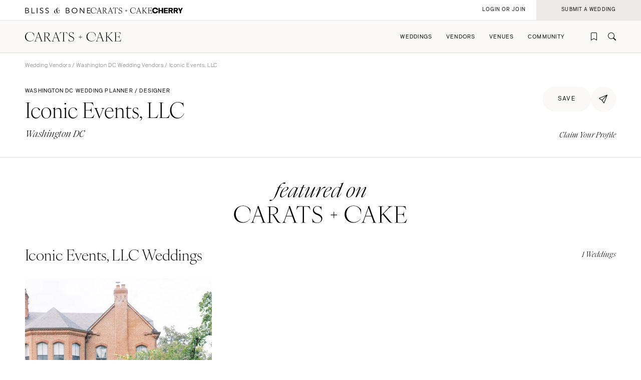

--- FILE ---
content_type: text/html; charset=UTF-8
request_url: https://caratsandcake.com/vendor/iconic-events-llc
body_size: 9531
content:
<!DOCTYPE HTML>
<html lang="en">
<head>
<link rel="preconnect" href="https://use.typekit.net">
<link rel="preconnect" href="https://cdnjs.cloudflare.com">
<meta charset="utf-8">
<meta name="viewport" content="width=device-width,initial-scale=1">
<meta name="theme-color" content="#ffffff">



<title>Iconic Events, LLC | Wedding Planner / Designer | Washington DC</title>
<meta name="author" content="">

<meta name="robots" content="INDEX, FOLLOW">

<!-- Open Graph -->
<meta property="og:title" content="Iconic Events, LLC | Wedding Planner / Designer | Washington DC">
<meta property="og:type" content="website">

<meta property="og:image" content="/_images/utility/Carats-and-Cake-fb.jpg">

<!-- Twitter Card -->
<meta name="twitter:title" content="Iconic Events, LLC | Wedding Planner / Designer | Washington DC">
<meta name="twitter:card" content="summary">
<meta name="twitter:image" content="/_images/utility/Carats-and-Cake-tw.jpg">

	
		<meta name="description" content="Iconic Events, LLC is a top wedding planner based in Washington DC. View their portfolio of weddings and connect through Carats & Cake.">
		<meta property="og:description" content="Iconic Events, LLC is a top wedding planner based in Washington DC. View their portfolio of weddings and connect through Carats & Cake.">
		<meta name="twitter:description" content="Iconic Events, LLC is a top wedding planner based in Washington DC. View their portfolio of weddings and connect through Carats & Cake.">
	
	
	
	
	
	
	
	
	
	
	
	
	
	
	
	
	
	
	
	
	
	
	
	


	

<link rel="icon" type="image/png" href="/favicon-96x96.png?v=2" sizes="96x96" />
<link rel="icon" type="image/svg+xml" href="/favicon.svg?v=2" />
<link rel="shortcut icon" href="/favicon.ico?v=2" />
<link rel="apple-touch-icon" sizes="180x180" href="/apple-touch-icon.png?v=2" />
<meta name="apple-mobile-web-app-title" content="Carats + Cake" />
<link rel="manifest" href="/site.webmanifest?v=2" />

<link rel="stylesheet preload" href="https://use.typekit.net/irr0rbw.css" type="text/css" media="all" as="style">
<link rel="stylesheet" href="https://caratsandcake.com/_css/global.css?20260113" type="text/css">

<link rel="stylesheet" href="https://caratsandcake.com/_css/vendor_detail.css?20260113" type="text/css" />



<script src="https://cdnjs.cloudflare.com/ajax/libs/cash/8.1.0/cash.min.js"></script>
<script src="https://cdnjs.cloudflare.com/ajax/libs/gsap/3.13.0/gsap.min.js" integrity="sha512-NcZdtrT77bJr4STcmsGAESr06BYGE8woZdSdEgqnpyqac7sugNO+Tr4bGwGF3MsnEkGKhU2KL2xh6Ec+BqsaHA==" crossorigin="anonymous" referrerpolicy="no-referrer"></script>
<script src="https://cdnjs.cloudflare.com/ajax/libs/gsap/3.13.0/ScrollTrigger.min.js" integrity="sha512-P2IDYZfqSwjcSjX0BKeNhwRUH8zRPGlgcWl5n6gBLzdi4Y5/0O4zaXrtO4K9TZK6Hn1BenYpKowuCavNandERg==" crossorigin="anonymous" referrerpolicy="no-referrer"></script>
<script src="https://cdnjs.cloudflare.com/ajax/libs/gsap/3.13.0/ScrollToPlugin.min.js" integrity="sha512-kz526itdNcpyMs18TLPOhsnIeOIO1JywWKbbF77zR+ZKpZ4gwubXhwaURHpt5Se9AAqSK2j8ID0LnfXsB2Jkjg==" crossorigin="anonymous" referrerpolicy="no-referrer"></script>
<script src="https://caratsandcake.com/_scripts/cncMain-min.js?20260119a"></script>

<script src="https://cdnjs.cloudflare.com/ajax/libs/jquery/3.7.1/jquery.min.js" integrity="sha512-v2CJ7UaYy4JwqLDIrZUI/4hqeoQieOmAZNXBeQyjo21dadnwR+8ZaIJVT8EE2iyI61OV8e6M8PP2/4hpQINQ/g==" crossorigin="anonymous" referrerpolicy="no-referrer"></script>

<script src="https://caratsandcake.com/_scripts/vendorDetail-min.js?20260119a"></script>

<script type='text/javascript' src='https://platform-api.sharethis.com/js/sharethis.js#property=6908d95b50eca9f24072510a&product=inline-share-buttons' async='async'></script>



<!-- Google Tag Manager -->
<script>(function(w,d,s,l,i){w[l]=w[l]||[];w[l].push({'gtm.start':
new Date().getTime(),event:'gtm.js'});var f=d.getElementsByTagName(s)[0],
j=d.createElement(s),dl=l!='dataLayer'?'&l='+l:'';j.async=true;j.src=
'https://www.googletagmanager.com/gtm.js?id='+i+dl;f.parentNode.insertBefore(j,f);
})(window,document,'script','dataLayer','GTM-54MH59X');</script>
<!-- End Google Tag Manager -->


</head>

<body>


<!-- Google Tag Manager (noscript) -->
<noscript><iframe src="https://www.googletagmanager.com/ns.html?id=GTM-54MH59X"
height="0" width="0" style="display:none;visibility:hidden"></iframe></noscript>
<!-- End Google Tag Manager (noscript) -->



<nav id="mainNav">
	<ul>
		<li>
			<a class="dropList" title="Weddings" href="https://caratsandcake.com/featured-weddings">Weddings</a>
			<ul class="submenu">
				<li class="column list narrow">
					<div class="topHead"><span>Explore Weddings</span></div>
					<ul data-title="Explore Weddings">
						<li><a href="https://caratsandcake.com/cherry" title="Search Wedding Photos">Cherry</a></li>
						<li><a href="https://caratsandcake.com/featured-weddings" title="Explore Featured Weddings">Featured Weddings</a></li>
						<li><a href="https://caratsandcake.com/wedding-highlights" title="View the Highlight Gallery">Highlight Gallery</a></li>
						<li><a href="https://caratsandcake.com/weddings" title="All Weddings">All Weddings</a></li>
					</ul>
				</li>
				<li class="column list">
					<div class="topHead"><span>Get Featured</span></div>
					<ul data-title="Get Featured">
					<li><a rel="nofollow" class="loginButton loginAccButton" title="Join the Community">Join the Community</a></li>
						<li><a href="https://caratsandcake.com/submit-a-wedding" title="Submit a Wedding">Submit a Wedding</a></li>
						<li><a href="https://caratsandcake.com/about-cherry" title="About Cherry">About Cherry</a></li>
						<li><a href="https://caratsandcake.com/articles" title="Weddings 101">Weddings 101</a></li>
						<li><a href="https://caratsandcake.com/help-center" title="Help Center">Help Center</a></li>
					</ul>
				</li>
				<li class="column image">
				
					<div class="imgCont">
						<a href="https://caratsandcake.com/submit-a-wedding" class="topHead" title="Submit a Wedding">Submit a Wedding</a>
						<ul class="image">
							<li>
								<a href="https://caratsandcake.com/submit-a-wedding" title="Submit a Wedding">
									
										<img src="https://caratsandcake.com/_images/cache/rebecca-and-evan-samuel-lippke-3-266368-1764013248.webp" alt="Submit your Wedding to Carats & Cake" loading="lazy" width="190" height="285">
									
								</a>
							</li>
						</ul>
					</div>
				
				</li>
			</ul>
		</li>
		<li>
			<a class="dropList" title="Vendors" href="https://caratsandcake.com/featured-wedding-vendors">Vendors</a>
			<ul class="submenu">
				<li class="column list">
					<div class="topHead"><span>Build Your Vendor Team</span></div>
					<ul data-title="Build Your Vendor Team">
						
						<li><a href="https://caratsandcake.com/wedding-vendors" title="Search Wedding Vendors by Location">Search by Location</a></li>
						<li><a href="https://caratsandcake.com/wedding-vendors/wedding-planners" title="Search Wedding Planning & Design">Planning & Design</a></li>
						<li><a href="https://caratsandcake.com/wedding-vendors/wedding-photographers" title="Search Wedding Photographers">Photographers</a></li> 
						<li><a href="https://caratsandcake.com/wedding-vendors/wedding-florists" title="Search Wedding Florists">Flowers</a></li>
						<li><a href="https://caratsandcake.com/wedding-vendors/wedding-videographers" title="Search Wedding Videographers">Videographers</a></li>
						<li><a href="https://caratsandcake.com/wedding-vendors/wedding-content-creators" title="Search Content Creators">Content Creators</a></li>
						<li><a href="https://caratsandcake.com/wedding-vendors/wedding-caterers" title="Search Wedding Caterers">Catering</a></li>
						<li><a href="https://caratsandcake.com/wedding-vendors/wedding-cakes" title="Search Wedding Cakes">Cakes</a></li>
						<li><a href="https://caratsandcake.com/wedding-vendors/wedding-websites" title="Search Wedding Websites">Wedding Websites</a></li>
						<li><a href="https://caratsandcake.com/wedding-vendors/wedding-invitations" title="Search Wedding Invitations">Invitations</a></li>
						<li><a href="https://caratsandcake.com/wedding-vendors/online-wedding-invitations" title="Search Online Invitations">Online Invitations</a></li>
						<li><a href="https://caratsandcake.com/wedding-vendors/wedding-stationery" title="Search Wedding Stationery">Stationery</a></li>
						<li><a href="https://caratsandcake.com/wedding-vendors/wedding-hair-and-makeup" title="Search Wedding Hair & Makeup">Hair & Makeup</a></li>
						<li><a href="https://caratsandcake.com/wedding-vendors/wedding-bands" title="Search Wedding Bands">Bands</a></li>
						<li><a href="https://caratsandcake.com/wedding-vendors/wedding-djs" title="Search Wedding DJs">DJs</a></li>
						<li><a href="https://caratsandcake.com/wedding-vendors/wedding-music" title="Search Wedding Musicians">Music</a></li>
						<li><a href="https://caratsandcake.com/wedding-vendors/wedding-entertainment" title="Search Wedding Entertainment">Entertainment</a></li>
						<li><a href="https://caratsandcake.com/wedding-vendors/wedding-decor" title="Search Wedding Lighting & Decor">Lighting & Decor</a></li>
						<li><a href="https://caratsandcake.com/wedding-vendors/wedding-rentals" title="Search Wedding Rentals">Rentals</a></li>
						<li><a href="https://caratsandcake.com/wedding-vendors/wedding-officiants" title="Search Wedding Officiants">Officiants</a></li>
						<li><a href="https://caratsandcake.com/wedding-vendors/wedding-dresses" title="Search Wedding Dresses">Dresses</a></li>
						<li><a href="https://caratsandcake.com/wedding-vendors/wedding-shoes" title="Search Wedding Shoes">Shoes</a></li>
						<li><a href="https://caratsandcake.com/wedding-vendors/wedding-hair-accessories" title="Search Wedding Hair Accessories">Hair Accessories</a></li>
						<li><a href="https://caratsandcake.com/wedding-vendors/bridesmaid-dresses" title="Search Wedding Bridesmaid Dresses">Bridesmaid Dresses</a></li>
						<li><a href="https://caratsandcake.com/wedding-vendors/wedding-suits-wedding-tuxedos" title="Search Wedding Suits & Tuxedos">Suits & Tuxedos</a></li>
						<li><a href="https://caratsandcake.com/wedding-vendors/wedding-rings" title="Search Wedding Rings & Jewelry">Rings & Jewelry</a></li>
						<li><a href="https://caratsandcake.com/wedding-vendors/wedding-transportation-limos" title="Search Wedding Transportation & Limos">Transportation</a></li>
						<li><a href="https://caratsandcake.com/wedding-vendors/wedding-favors-gifts" title="Search Wedding Favors & Gifts">Favors & Gifts</a></li>


					</ul>
				</li>
				<li class="column list narrow">
					<div class="topHead"><span>For Vendors</span></div>
					<ul data-title="For Vendors">
						<li><a href="https://caratsandcake.com/why-carats-and-cake" title="Why Carats & Cake">Why Carats & Cake</a></li>
						<li><a href="https://caratsandcake.com/membership-features-and-pricing" title="Membership Features">Membership Features</a></li>
					<li><a rel="nofollow" class="loginButton loginAccButton" title="Create a Free Profile">Create a Free Profile</a></li>
						<li><a href="https://caratsandcake.com/submit-a-wedding" title="Submit a Wedding">Submit a Wedding</a></li>
						<li><a href="https://caratsandcake.com/help-center/claim-existing-profile" title="How to Claim an Existing Profile">How to Claim an Existing Profile</a></li>
					</ul>
				</li>
				<li class="column image">
				
					<div class="imgCont">
						<a href="https://caratsandcake.com/wedding-vendors" class="topHead" title="Explore Vendors">Explore Vendors</a>
						<ul class="image">
							<li>
								<a href="https://caratsandcake.com/wedding-vendors" title="Explore Vendors">
									
										<img src="https://caratsandcake.com/_images/cache/Barnes-Foundation-Wedding-00025-266367-1764013240.webp" alt="See Carats & Cake featured wedding vendors" loading="lazy" width="190" height="285">
									
								</a>
							</li>
						</ul>
					</div>
				
				</li>
			</ul>
		</li>
		<li>
			<a class="dropList" title="Venues" href="https://caratsandcake.com/featured-wedding-venues">Venues</a>
			<ul class="submenu">
				<li class="column list">
					<div class="topHead"><span>Find Your Venue</span></div>
					<ul data-title="Find Your Venue">
						
						<li><a href="https://caratsandcake.com/wedding-venues" title="Search Wedding Venues by Location">Search by Location</a></li>
						<li><a href="https://caratsandcake.com/wedding-venues/hotel" title="Search Resort & Hotel Wedding Venues">Resort & Hotel</a></li>
						<li><a href="https://caratsandcake.com/wedding-venues/event-space" title="Search Event Space Weddding Venues">Event Space</a></li> 
						<li><a href="https://caratsandcake.com/wedding-venues/vineyard" title="Search Vineyard Wedding Venues">Vineyard</a></li>
						<li><a href="https://caratsandcake.com/wedding-venues/estate" title="Search Estate Wedding Venues">Estate</a></li>
						<li><a href="https://caratsandcake.com/wedding-venues/country-club" title="Search Country Club Wedding Venues">Country Club</a></li>
						<li><a href="https://caratsandcake.com/wedding-venues/barn" title="Search Barn Wedding Venues">Barn</a></li>
						<li><a href="https://caratsandcake.com/wedding-venues/museum" title="Search Museum Wedding Venues">Museum</a></li>
						<li><a href="https://caratsandcake.com/wedding-venues/restaurant" title="Search Restaurant Wedding Venues">Restaurant</a></li>
						<li><a href="https://caratsandcake.com/wedding-venues/beach" title="Search Beach Wedding Venues">Beach</a></li>
						<li><a href="https://caratsandcake.com/wedding-venues/desert" title="Search Desert Wedding Venues">Desert</a></li>
						<li><a href="https://caratsandcake.com/wedding-venues/garden" title="Search Garden Wedding Venues">Garden</a></li>
						<li><a href="https://caratsandcake.com/wedding-venues/mountain" title="Search Mountain Wedding Venues">Mountain</a></li>
						<li><a href="https://caratsandcake.com/wedding-venues/outdoor" title="Search Outdoor Wedding Venues">Outdoor</a></li>
						<li><a href="https://caratsandcake.com/wedding-venues/waterfront" title="Search Waterfront Wedding Venues">Waterfront</a></li>
					</ul>
				</li>
				<li class="column list narrow">
					<div class="topHead"><span>For Venues</span></div>
					<ul data-title="For Vendors">
						<li><a href="https://caratsandcake.com/why-carats-and-cake" title="Why Carats & Cake">Why Carats & Cake</a></li>
						<li><a href="https://caratsandcake.com/membership-features-and-pricing" title="Membership Features">Membership Features</a></li>
					<li><a rel="nofollow" class="loginButton loginAccButton" title="Create a Free Profile">Create a Free Profile</a></li>
						<li><a href="https://caratsandcake.com/submit-a-wedding" title="Submit a Wedding">Submit a Wedding</a></li>
						<li><a href="https://caratsandcake.com/help-center/claim-existing-profile" title="How to Claim an Existing Profile">How to Claim an Existing Profile</a></li>
					</ul>
				</li>
				<li class="column image">
				
					<div class="imgCont">
						<a href="https://caratsandcake.com/wedding-venues" class="topHead" title="Explore Venues">Explore Venues</a>
						<ul class="image">
							<li>
								<a href="https://caratsandcake.com/wedding-venues" title="Explore Venues">
									
										<img src="https://caratsandcake.com/_images/cache/Shabei-and-Xiancong-Carmen-de-Los-Chapiteles-030-266366-1764013203.webp" alt="" loading="lazy" width="190" height="285">
									
								</a>
							</li>
						</ul>
					</div>
				
				</li>
			</ul>
		</li>
		<li>
			<a class="dropList" title="Venues" href="https://caratsandcake.com/why-carats-and-cake">Community</a>
			<ul class="submenu">
				<li class="column list narrow">
					<div class="topHead"><span>For Vendors & Venues</span></div>
					<ul data-title="For Vendors & Venues">
						<li><a href="https://caratsandcake.com/why-carats-and-cake" title="Why Carats & Cake">Why Carats & Cake</a></li>
						<li><a href="https://caratsandcake.com/membership-features-and-pricing" title="Membership Features">Membership Features</a></li>
					<li><a rel="nofollow" class="loginButton loginAccButton" title="Create a Free Profile">Create a Free Profile</a></li>
						<li><a href="https://caratsandcake.com/help-center/claim-existing-profile" title="How to Claim an Existing Profile">How to Claim an Existing Profile</a></li>
						<li><a href="https://caratsandcake.com/submit-a-wedding" title="Submit a Wedding">Submit a Wedding</a></li>
						<li><a href="https://caratsandcake.com/how-wedding-submissions-work" title="Lifecycle of a Submission">Lifecycle of a Submission</a></li>
					</ul>
				</li>
				<li class="column list">
					<div class="topHead"><span>For Couples</span></div>
					<ul data-title="For Couples">
					<li><a rel="nofollow" class="loginButton loginAccButton" title="Join the Community">Join the Community</a></li>
						<li><a href="https://caratsandcake.com/submit-a-wedding" title="Submit my Wedding">Submit my Wedding</a></li>
						<li><a href="https://caratsandcake.com/articles" title="Weddings 101">Weddings 101</a></li>
					</ul>
				</li>
				<li class="column image">
				
					<div class="imgCont">
						<a href="https://caratsandcake.com/account" class="topHead" title="Join the Community">Join the Community</a>
						<ul class="image">
							<li>
								<a href="https://caratsandcake.com/account" title="Join the Community">
									
										<img src="https://caratsandcake.com/_images/cache/sammy-richard-alice-mahran-join-2-266369-1764013255.webp" alt="" loading="lazy" width="190" height="285">
									
								</a>
							</li>
						</ul>
					</div>
				
				</li>
			</ul>
		</li>
	</ul>
</nav>

	
	<div id="mainContent">
	
		<header>
			<div class="topHeader">
				<div class="logoCont">
					<a href="https://blissandbone.com" class="logoSmall bandb" title="Find the Best Wedding Website and Top Websites for Weddings"></a>
					<a href="https://caratsandcake.com/" class="logoSmall candc" title="See the latest Weddings to Find a Wedding Venue and Build Your Wedding Vendor Team"></a>
					<a href="/cherry" class="logoSmall cherry" title="Search wedding photos"></a>
				</div>
			</div>
			<div class="navHeader">
				<a href="https://caratsandcake.com/" class="logo" title="See the latest Weddings to Find a Wedding Venue and Build Your Wedding Vendor Team"></a>
				<div id="topNav">
					<ul>
						
						<li><a rel="nofollow" class="icon-bookmark loginButton loginAccButton" title="Inspiration"></a></li>
						<li><a href="https://caratsandcake.com/search" class="icon-search" title="Search the site by typing in keywords"></a></li>
					</ul>
					<a class="menu" title="Open Menu"></a>
				</div>
			</div>
		</header>
		
		<div class="accountCont">
			<a rel="nofollow" class="accountNavLink loginHide loginAccButton"><span>Account</span></a>
			<ul class="accountNav">
				<li><a href="/account">Profile</a></li>
				<li><a href="/cherry/collections">Collections &#127826</a></li>
				<li><a href="https://caratsandcake.com/?ACT=16">Log Out</a></li>
			</ul>
			<a rel="nofollow" class="loginShow loginButton loginAccButton"><span>Login or Join</span></a>
			<a rel="nofollow" href="/submit-a-wedding" class="joinNow"><span>Submit a Wedding<span></a>
		</div>
		
		<script src="https://caratsandcake.com/_scripts/navigation-min.js?20260119a"></script>
		
		






	









	<section class="breadcrumb">
		<div class="breadcrumb-links smallText">
			<a href="https://caratsandcake.com/wedding-vendors" title="Wedding Vendors">Wedding Vendors</a> /
			
				
				
				
				<a href="https://caratsandcake.com/wedding-vendors/washington-dc" title="Washington DC Wedding Vendors">Washington DC Wedding Vendors</a> / 
				
			
			
				
				
				
				
			
			Iconic Events, LLC
		</div>
	</section>

	<section class="headingBlock linkSite fullLine">
		<div class="textBlock">
			<div class="flex spaceBtw noWrap" style="column-gap: 16px;">
				<div class="preHeader">Washington DC Wedding Planner / Designer</div>
			</div>
			<h1>Iconic Events, LLC<em></em><sup class="icon-free"></sup></h1>
			<div class="subHeader detailLocation">Washington DC</div>
		</div>
		<div class="rightSide">
			<div class="top flex" style="column-gap: 10px;">
				
					<a rel="nofollow" href="https://caratsandcake.com/?ACT=179&url_title=iconic-events-llc" class="preHeader loginHide button large rounded greyLight noMin"><span>saved</span></a>
					<a rel="nofollow" class="preHeader loginShow loginButton button large rounded greyLight noMin"><span>save</span></a>
				
				<div class="shareCont">
					<div class="shareButton button large rounded iconInline greyLight noMin circle"><span class="icon-online-invitations-empty"></span></div>
					<div class="shareItems"><div class="sharethis-inline-share-buttons"></div></div>
				</div>
			</div>
			<div class="bottom">
				<div class="flex alignCntr">
					
					
				</div>
				<div class="minorText ital" style="margin-top:15px;margin-bottom:0;"><a href="https://caratsandcake.com/help-center/claim-existing-profile" title="Claim Your Profile" rel="nofollow">Claim Your Profile</a></div>
			</div>
		</div>
	</section>




	<section class="max centerText midTopMargin">
		<div class="featuredOn">
			<img src="/_images/featured_on_cc.svg" alt="featured on Carats + Cake">
		</div>
	</section>
	<section class="max" id="weddings">
		<div class="flex spaceBtw alignCntr noWrap">
			<h2 class="noMarginBottom">Iconic Events, LLC Weddings</h2>
			<div class="minorText noMarginBottom" style="padding-left: 20px; white-space: nowrap"><i>1 Weddings</i></div>
		</div>
		<div class="featuredWeddings flex">
			
			<a class="article" href="https://caratsandcake.com/wedding/vi-and-daniel" title="A Formal Wedding for Vi and Daniel">
				<div class="imageSwitch">
					
						<img src="/_images/webcache3/cropped_vi-and-daniel-yours-truly-dc-024_-_abcdef_-_03a9de1d955b364df3ec704af30a2c98e952cead.webp" alt="A Formal Wedding for Vi and Daniel" loading="lazy" width="240" height="360">
					
					
						<img src="/_images/webcache3/cropped_vi-and-daniel-yours-truly-dc-015_-_abcdef_-_03a9de1d955b364df3ec704af30a2c98e952cead.webp" alt="A Formal Wedding for Vi and Daniel" loading="lazy" width="240" height="360">
					
				</div>
				<div class="text">
					<div class="preHeader">Wedding</div>
					<div class="subHeader">A Formal Wedding <em>for</em> Vi and Daniel</div>
					<div class="minorText ital">Washington, District of Columbia </div>
				</div>
			</a>
			
		</div>
	
	</section>


<div class="meetVendor" id="about">

	<section class="lineBelow">
		<div class="contentFull contentMax">

			<div class="preHeader">Meet the Vendor</div>
			<h2>About Iconic Events, LLC</h2>
			
			<div class="specs">
				<div class="column">
					<div class="minorText ital">Locations</div>
					<div class="firstList">
						<p>
							
							
							Washington DC
							
							
							<br>
							
						</p>
					</div>
					
							
					
				</div>
				
				
			</div>

			<div class="cta">
				<div class="buttons left">
					
					
				</div>
				<div class="social">
					
					
					
					
					
					
				</div>
			</div>
		</div>
	</section>

<div id="portfolio">


</div>
	


</div>





<section class="scrollSlider justForYou contentFull" style="background-color: var(--greyLight);border-bottom: solid 1px var(--greyLight3);">
		<div class="headingBlock linkSite">
			<div class="textBlock">
				<h2>More Wedding Planners</h2>
			</div>
			<div class="rightSide">
				<a href="https://caratsandcake.com/wedding-vendors/wedding-planners" class="button rounded" title="Explore Wedding Planners Vendors"><span>Explore</span></a>
			</div>
		</div>
		<div class="horizontalScroll">
			<a class="arrowScroll articleArrow left disabled" title="scroll left"></a>
			<div class="scroll">
			
				
				<a class="article" href="https://caratsandcake.com/vendor/exquisite-events-southern-california" title="Exquisite Events - Southern California">
					<div class="img">
					
						<img src="/_images/webcache3/cropped_1375982323_-_abcdef_-_03a9de1d955b364df3ec704af30a2c98e952cead.webp" alt="Exquisite Events - Southern California" loading="lazy" width="240" height="360">
					
					</div>
					<div class="text">
						<div class="preHeader">Planner / Designer</div>
						<div class="subHeader">Exquisite Events - Southern California</div>
						<div class="minorText ital">Los Angeles, California</div>
					</div>
				</a>
				
				<a class="article" href="https://caratsandcake.com/vendor/amazing-days-events" title="Amazing Days Events">
					<div class="img">
					
						<img src="/_images/webcache3/cropped_1375413182_-_abcdef_-_03a9de1d955b364df3ec704af30a2c98e952cead.webp" alt="Amazing Days Events" loading="lazy" width="240" height="360">
					
					</div>
					<div class="text">
						<div class="preHeader">Planner / Designer</div>
						<div class="subHeader">Amazing Days Events</div>
						<div class="minorText ital">Santa Barbara, California</div>
					</div>
				</a>
				
				<a class="article" href="https://caratsandcake.com/vendor/maria-lindsay-weddings" title="Maria Lindsay Weddings">
					<div class="img">
					
						<img src="/_images/webcache3/cropped_1371503870_-_abcdef_-_03a9de1d955b364df3ec704af30a2c98e952cead.webp" alt="Maria Lindsay Weddings" loading="lazy" width="240" height="360">
					
					</div>
					<div class="text">
						<div class="preHeader">Planner / Designer</div>
						<div class="subHeader">Maria Lindsay Weddings</div>
						<div class="minorText ital">Orange County, California</div>
					</div>
				</a>
				
				<a class="article" href="https://caratsandcake.com/vendor/ang-weddings-and-events" title="Ang Weddings and Events">
					<div class="img">
					
						<img src="/_images/webcache3/cropped_1375126464_-_abcdef_-_03a9de1d955b364df3ec704af30a2c98e952cead.webp" alt="Ang Weddings and Events" loading="lazy" width="240" height="360">
					
					</div>
					<div class="text">
						<div class="preHeader">Planner / Designer</div>
						<div class="subHeader">Ang Weddings and Events</div>
						<div class="minorText ital">New York City, New York</div>
					</div>
				</a>
				
				<a class="article" href="https://caratsandcake.com/vendor/a-good-affair-wedding-and-event-production" title="A Good Affair Wedding &amp; Event Production">
					<div class="img">
					
						<img src="/_images/webcache3/cropped_1375827644_-_abcdef_-_03a9de1d955b364df3ec704af30a2c98e952cead.webp" alt="A Good Affair Wedding &amp; Event Production" loading="lazy" width="240" height="360">
					
					</div>
					<div class="text">
						<div class="preHeader">Planner / Designer</div>
						<div class="subHeader">A Good Affair Wedding & Event Production</div>
						<div class="minorText ital">Orange County, California</div>
					</div>
				</a>
				
				<a class="article" href="https://caratsandcake.com/vendor/betsy-wall" title="Betsy Wall">
					<div class="img">
					
						<img src="/_images/webcache3/cropped_1378863526_-_abcdef_-_03a9de1d955b364df3ec704af30a2c98e952cead.webp" alt="Betsy Wall" loading="lazy" width="240" height="360">
					
					</div>
					<div class="text">
						<div class="preHeader">Planner / Designer</div>
						<div class="subHeader">Betsy Wall</div>
						<div class="minorText ital">Minneapolis, Minnesota</div>
					</div>
				</a>
				
				<a class="article" href="https://caratsandcake.com/vendor/artisan-events-colorado" title="Artisan Events Colorado">
					<div class="img">
					
						<img src="/_images/webcache3/cropped_1372544357_-_abcdef_-_03a9de1d955b364df3ec704af30a2c98e952cead.webp" alt="Artisan Events Colorado" loading="lazy" width="240" height="360">
					
					</div>
					<div class="text">
						<div class="preHeader">Planner / Designer</div>
						<div class="subHeader">Artisan Events Colorado</div>
						<div class="minorText ital">Aspen, Colorado</div>
					</div>
				</a>
				
				<a class="article" href="https://caratsandcake.com/vendor/finishing-touch-event-design-and-planning" title="Finishing Touch Event Design &amp; Planning">
					<div class="img">
					
						<img src="/_images/webcache3/cropped_1373486282_-_abcdef_-_03a9de1d955b364df3ec704af30a2c98e952cead.webp" alt="Finishing Touch Event Design &amp; Planning" loading="lazy" width="240" height="360">
					
					</div>
					<div class="text">
						<div class="preHeader">Planner / Designer</div>
						<div class="subHeader">Finishing Touch Event Design & Planning</div>
						<div class="minorText ital">Maui, Hawaii</div>
					</div>
				</a>
				
				<a class="article" href="https://caratsandcake.com/vendor/the-main-event-colorado" title="The Main Event Colorado">
					<div class="img">
					
						<img src="/_images/webcache3/cropped_1369077371_-_abcdef_-_03a9de1d955b364df3ec704af30a2c98e952cead.webp" alt="The Main Event Colorado" loading="lazy" width="240" height="360">
					
					</div>
					<div class="text">
						<div class="preHeader">Planner / Designer</div>
						<div class="subHeader">The Main Event Colorado</div>
						<div class="minorText ital">Denver, Colorado</div>
					</div>
				</a>
				
				<a class="article" href="https://caratsandcake.com/vendor/simply-kim" title="Simply Kim">
					<div class="img">
					
						<img src="/_images/webcache3/cropped_1374168853_-_abcdef_-_03a9de1d955b364df3ec704af30a2c98e952cead.webp" alt="Simply Kim" loading="lazy" width="240" height="360">
					
					</div>
					<div class="text">
						<div class="preHeader">Planner / Designer</div>
						<div class="subHeader">Simply Kim</div>
						<div class="minorText ital">New York City, New York</div>
					</div>
				</a>
				
				<a class="article" href="https://caratsandcake.com/vendor/christie-rose-events" title="Christie Rose Events">
					<div class="img">
					
						<img src="/_images/webcache3/cropped_1374249789_-_abcdef_-_03a9de1d955b364df3ec704af30a2c98e952cead.webp" alt="Christie Rose Events" loading="lazy" width="240" height="360">
					
					</div>
					<div class="text">
						<div class="preHeader">Planner / Designer</div>
						<div class="subHeader">Christie Rose Events</div>
						<div class="minorText ital">Orange County, California</div>
					</div>
				</a>
				
			
				<div class="article last"></div>
			</div>
			<a class="arrowScroll articleArrow right" title="scroll right"></a>
			<div class="spacer"></div>
		</div>
	</section>

	<section class="scrollSlider justForYou contentFull" style="background-color: var(--greyLight);">
		<div class="headingBlock linkSite">
			<div class="textBlock">
				<h2>More Vendors Nearby</h2>
			</div>
			<div class="rightSide">
			
				
				
				
				
			
			</div>
		</div>
		<div class="horizontalScroll">
			<a class="arrowScroll articleArrow left disabled" title="scroll left"></a>
			<div class="scroll">
			
				
				<a class="article" href="https://caratsandcake.com/vendor/audra-wrisley" title="Audra Wrisley">
					<div class="img">
					
						<img src="/_images/webcache3/cropped_1489594478_-_abcdef_-_03a9de1d955b364df3ec704af30a2c98e952cead.webp" alt="Audra Wrisley" loading="lazy" width="240" height="360">
					
					</div>
					<div class="text">
						<div class="preHeader">Washington DC</div>
						<div class="subHeader">Audra Wrisley</div>
						<div class="minorText ital">Washington DC</div>
					</div>
				</a>
				
				<a class="article" href="https://caratsandcake.com/vendor/beauty-mark" title="Beauty Mark">
					<div class="img">
					
						<img src="/_images/webcache3/cropped_1492646087_-_abcdef_-_03a9de1d955b364df3ec704af30a2c98e952cead.webp" alt="Beauty Mark" loading="lazy" width="240" height="360">
					
					</div>
					<div class="text">
						<div class="preHeader">Washington DC</div>
						<div class="subHeader">Beauty Mark</div>
						<div class="minorText ital">Washington DC</div>
					</div>
				</a>
				
				<a class="article" href="https://caratsandcake.com/vendor/azna-salon" title="AZNA Salon">
					<div class="img">
					
						<img src="/_images/webcache3/cropped_1628717467_-_abcdef_-_03a9de1d955b364df3ec704af30a2c98e952cead.webp" alt="AZNA Salon" loading="lazy" width="240" height="360">
					
					</div>
					<div class="text">
						<div class="preHeader">Washington DC</div>
						<div class="subHeader">AZNA Salon</div>
						<div class="minorText ital">Washington DC</div>
					</div>
				</a>
				
				<a class="article" href="https://caratsandcake.com/vendor/ace-of-events" title="Ace of Events">
					<div class="img">
					
						<img src="/_images/webcache3/cropped_1557328355_-_abcdef_-_03a9de1d955b364df3ec704af30a2c98e952cead.webp" alt="Ace of Events" loading="lazy" width="240" height="360">
					
					</div>
					<div class="text">
						<div class="preHeader">Washington DC</div>
						<div class="subHeader">Ace of Events</div>
						<div class="minorText ital">Washington DC</div>
					</div>
				</a>
				
				<a class="article" href="https://caratsandcake.com/vendor/angela-newton-roy-photography" title="Angela Newton Roy Photography">
					<div class="img">
					
						<img src="/_images/webcache3/cropped_1449029939_-_abcdef_-_03a9de1d955b364df3ec704af30a2c98e952cead.webp" alt="Angela Newton Roy Photography" loading="lazy" width="240" height="360">
					
					</div>
					<div class="text">
						<div class="preHeader">Washington DC</div>
						<div class="subHeader">Angela Newton Roy Photography</div>
						<div class="minorText ital">Washington DC</div>
					</div>
				</a>
				
				<a class="article" href="https://caratsandcake.com/vendor/allison-jeffers-wedding-photography" title="Allison Jeffers Wedding Photography">
					<div class="img">
					
						<img src="/_images/webcache3/cropped_1381976513_-_abcdef_-_03a9de1d955b364df3ec704af30a2c98e952cead.webp" alt="Allison Jeffers Wedding Photography" loading="lazy" width="240" height="360">
					
					</div>
					<div class="text">
						<div class="preHeader">Washington DC</div>
						<div class="subHeader">Allison Jeffers Wedding Photography</div>
						<div class="minorText ital">Washington DC</div>
					</div>
				</a>
				
				<a class="article" href="https://caratsandcake.com/vendor/bash-dc" title="Bash DC">
					<div class="img">
					
						<img src="/_images/webcache3/cropped_1521672084_-_abcdef_-_03a9de1d955b364df3ec704af30a2c98e952cead.webp" alt="Bash DC" loading="lazy" width="240" height="360">
					
					</div>
					<div class="text">
						<div class="preHeader">Washington DC</div>
						<div class="subHeader">Bash DC</div>
						<div class="minorText ital">Washington DC</div>
					</div>
				</a>
				
				<a class="article" href="https://caratsandcake.com/vendor/bodamaestra" title="BodaMaestra">
					<div class="img">
					
						<img src="/_images/webcache3/cropped_1443725826_-_abcdef_-_03a9de1d955b364df3ec704af30a2c98e952cead.webp" alt="BodaMaestra" loading="lazy" width="240" height="360">
					
					</div>
					<div class="text">
						<div class="preHeader">Washington DC</div>
						<div class="subHeader">BodaMaestra</div>
						<div class="minorText ital">Washington DC</div>
					</div>
				</a>
				
				<a class="article" href="https://caratsandcake.com/vendor/bialeks-music" title="Bialek&#039;s Music">
					<div class="img">
					
						<img src="/_images/webcache3/cropped_1525277794_-_abcdef_-_03a9de1d955b364df3ec704af30a2c98e952cead.webp" alt="Bialek&#039;s Music" loading="lazy" width="240" height="360">
					
					</div>
					<div class="text">
						<div class="preHeader">Washington DC</div>
						<div class="subHeader">Bialek's Music</div>
						<div class="minorText ital">Washington DC</div>
					</div>
				</a>
				
				<a class="article" href="https://caratsandcake.com/vendor/bethesda-fine-stationery" title="Bethesda Fine Stationery">
					<div class="img">
					
						<img src="/_images/webcache3/cropped_1433000211_-_abcdef_-_03a9de1d955b364df3ec704af30a2c98e952cead.webp" alt="Bethesda Fine Stationery" loading="lazy" width="240" height="360">
					
					</div>
					<div class="text">
						<div class="preHeader">Washington DC</div>
						<div class="subHeader">Bethesda Fine Stationery</div>
						<div class="minorText ital">Washington DC</div>
					</div>
				</a>
				
				<a class="article" href="https://caratsandcake.com/vendor/a-caldwell-events" title="A. Caldwell Events">
					<div class="img">
					
						<img src="/_images/webcache3/cropped_1533322110_-_abcdef_-_03a9de1d955b364df3ec704af30a2c98e952cead.webp" alt="A. Caldwell Events" loading="lazy" width="240" height="360">
					
					</div>
					<div class="text">
						<div class="preHeader">Washington DC</div>
						<div class="subHeader">A. Caldwell Events</div>
						<div class="minorText ital">Washington DC</div>
					</div>
				</a>
				
				<a class="article" href="https://caratsandcake.com/vendor/bright-occasions" title="Bright Occasions">
					<div class="img">
					
						<img src="/_images/webcache3/cropped_1471349633_-_abcdef_-_03a9de1d955b364df3ec704af30a2c98e952cead.webp" alt="Bright Occasions" loading="lazy" width="240" height="360">
					
					</div>
					<div class="text">
						<div class="preHeader">Washington DC</div>
						<div class="subHeader">Bright Occasions</div>
						<div class="minorText ital">Washington DC</div>
					</div>
				</a>
				
				<a class="article" href="https://caratsandcake.com/vendor/bellajenna" title="Bellajenna">
					<div class="img">
					
						<img src="/_images/webcache3/cropped_1455644439_-_abcdef_-_03a9de1d955b364df3ec704af30a2c98e952cead.webp" alt="Bellajenna" loading="lazy" width="240" height="360">
					
					</div>
					<div class="text">
						<div class="preHeader">Washington DC</div>
						<div class="subHeader">Bellajenna</div>
						<div class="minorText ital">Washington DC</div>
					</div>
				</a>
				
				<a class="article" href="https://caratsandcake.com/vendor/87-and-smith" title="87 and Smith">
					<div class="img">
					
						<img src="/_images/webcache3/cropped_1575584274_-_abcdef_-_03a9de1d955b364df3ec704af30a2c98e952cead.webp" alt="87 and Smith" loading="lazy" width="240" height="360">
					
					</div>
					<div class="text">
						<div class="preHeader">Washington DC</div>
						<div class="subHeader">87 and Smith</div>
						<div class="minorText ital">Washington DC</div>
					</div>
				</a>
				
				<a class="article" href="https://caratsandcake.com/vendor/anikka-becker-design" title="Anikka Becker Design">
					<div class="img">
					
						<img src="/_images/webcache3/cropped_1579390714_-_abcdef_-_03a9de1d955b364df3ec704af30a2c98e952cead.webp" alt="Anikka Becker Design" loading="lazy" width="240" height="360">
					
					</div>
					<div class="text">
						<div class="preHeader">Washington DC</div>
						<div class="subHeader">Anikka Becker Design</div>
						<div class="minorText ital">Washington DC</div>
					</div>
				</a>
				
				<a class="article" href="https://caratsandcake.com/vendor/andy-kushner-entertainment-design" title="Andy Kushner Entertainment Design">
					<div class="img">
					
						<img src="/_images/webcache3/cropped_1522426705_-_abcdef_-_03a9de1d955b364df3ec704af30a2c98e952cead.webp" alt="Andy Kushner Entertainment Design" loading="lazy" width="240" height="360">
					
					</div>
					<div class="text">
						<div class="preHeader">Washington DC</div>
						<div class="subHeader">Andy Kushner Entertainment Design</div>
						<div class="minorText ital">Washington DC</div>
					</div>
				</a>
				
			
				<div class="article last"></div>
			</div>
			<a class="arrowScroll articleArrow right" title="scroll right"></a>
			<div class="spacer"></div>
		</div>
	</section>













		
		<footer>
		
		
	

			
		

	

		

			<section class="contentFull">
	<div class="preHeader">Wedding Venues</div>
	<ul class="items">
		<li><a href="https://caratsandcake.com/wedding-venues/hotel" title="Resort & Hotel Wedding Venues">Resort & Hotel Wedding Venues</a></li>
		<li><a href="https://caratsandcake.com/wedding-venues/event-space" title="Event Space Wedding Venues">Event Space Wedding Venues</a></li> 
		<li><a href="https://caratsandcake.com/wedding-venues/vineyard" title="Vineyard Wedding Venues">Vineyard Wedding Venues</a></li>
		<li><a href="https://caratsandcake.com/wedding-venues/estate" title="Estate Wedding Venues">Estate Wedding Venues</a></li>
		<li><a href="https://caratsandcake.com/wedding-venues/country-club" title="Country Club Wedding Venues">Country Club Wedding Venues</a></li>
		<li><a href="https://caratsandcake.com/wedding-venues/barn" title="Barn Wedding Venues">Barn Wedding Venues</a></li>
		<li><a href="https://caratsandcake.com/wedding-venues/museum" title="Museum Wedding Venues">Museum Wedding Venues</a></li>
		<li><a href="https://caratsandcake.com/wedding-venues/restaurant" title="Restaurant Wedding Venues">Restaurant Wedding Venues</a></li>
		<li><a href="https://caratsandcake.com/wedding-venues/beach" title="Beach Wedding Venues">Beach Wedding Venues</a></li>
		<li><a href="https://caratsandcake.com/wedding-venues/desert" title="Desert Wedding Venues">Desert Wedding Venues</a></li>
		<li><a href="https://caratsandcake.com/wedding-venues/garden" title="Garden Wedding Venues">Garden Wedding Venues</a></li>
		<li><a href="https://caratsandcake.com/wedding-venues/mountain" title="Mountain Wedding Venues">Mountain Wedding Venues</a></li>
		<li><a href="https://caratsandcake.com/wedding-venues/outdoor" title="Outdoor Wedding Venues">Outdoor Wedding Venues</a></li>
		<li><a href="https://caratsandcake.com/wedding-venues/waterfront" title="Waterfront Wedding Venues">Waterfront Wedding Venues</a></li>
		<li><a href="https://caratsandcake.com/wedding-venues/by-city" title="Wedding Venues by City">Wedding Venues by City</a></li>
	</ul>
</section>
<section class="contentFull">
	<div class="preHeader">Wedding Vendors</div>
	<ul class="items">
		<li><a href="https://caratsandcake.com/wedding-vendors/wedding-planners" title="Wedding Planners">Wedding Planners</a></li>
		<li><a href="https://caratsandcake.com/wedding-vendors/wedding-photographers" title="Wedding Photographers">Wedding Photographers</a></li> 
		<li><a href="https://caratsandcake.com/wedding-venues" title="Wedding Venues">Wedding Venues</a></li>
		<li><a href="https://caratsandcake.com/wedding-vendors/wedding-florists" title="Wedding Flowers">Wedding Flowers</a></li>
		<li><a href="https://caratsandcake.com/wedding-vendors/wedding-videographers" title="Wedding Videographers">Wedding Videographers</a></li>
		<li><a href="https://caratsandcake.com/wedding-vendors/wedding-content-creators" title="Wedding Content Creators">Wedding Content Creators</a></li>
		<li><a href="https://caratsandcake.com/wedding-vendors/wedding-caterers" title="Wedding Catering">Wedding Catering</a></li>
		<li><a href="https://caratsandcake.com/wedding-vendors/wedding-cakes" title="Wedding Cakes">Wedding Cakes</a></li>
		<li><a href="https://caratsandcake.com/wedding-vendors/wedding-websites" title="Wedding Websites">Wedding Websites</a></li>
		<li><a href="https://caratsandcake.com/wedding-vendors/wedding-invitations" title="Wedding Invitations">Wedding Invitations</a></li>
		<li><a href="https://caratsandcake.com/wedding-vendors/online-wedding-invitations" title="Online Wedding Invitations">Online Wedding Invitations</a></li>
		<li><a href="https://caratsandcake.com/wedding-vendors/wedding-hair-and-makeup" title="Wedding Hair & Makeup">Wedding Hair & Makeup</a></li>
		<li><a href="https://caratsandcake.com/wedding-vendors/wedding-bands" title="Wedding Bands">Wedding Bands</a></li>
		<li><a href="https://caratsandcake.com/wedding-vendors/wedding-djs" title="Wedding DJs">Wedding DJs</a></li>
		<li><a href="https://caratsandcake.com/wedding-vendors/wedding-music" title="Wedding Music">Wedding Music</a></li>
		<li><a href="https://caratsandcake.com/wedding-vendors/wedding-decor" title="Wedding Lighting & Decor">Wedding Lighting & Decor</a></li>
		<li><a href="https://caratsandcake.com/wedding-vendors/wedding-rentals" title="Wedding Rentals">Wedding Rentals</a></li>
		<li><a href="https://caratsandcake.com/wedding-vendors/wedding-officiants" title="Wedding Officiants">Wedding Officiants</a></li>
		<li><a href="https://caratsandcake.com/wedding-vendors/wedding-dresses" title="Wedding Dresses">Wedding Dresses</a></li>
		<li><a href="https://caratsandcake.com/wedding-vendors/wedding-shoes" title="Wedding Shoes">Wedding Shoes</a></li>
		<li><a href="https://caratsandcake.com/wedding-vendors/wedding-hair-accessories" title="Wedding Hair Accessories">Wedding Hair Accessories</a></li>
		<li><a href="https://caratsandcake.com/wedding-vendors/bridesmaid-dresses" title="Bridesmaid Dresses">Bridesmaid Dresses</a></li>
		<li><a href="https://caratsandcake.com/wedding-vendors/wedding-suits-wedding-tuxedos" title="Wedding Suits & Tuxedos">Wedding Suits & Tuxedos</a></li>
		<li><a href="https://caratsandcake.com/wedding-vendors/wedding-rings" title="Wedding Rings">Wedding Rings</a></li>

		<li><a href="https://caratsandcake.com/wedding-vendors/by-city" title="Wedding Vendors by City">Wedding Vendors by City</a></li>
	</ul>
</section>
<section class="contentFull">
	<div class="preHeader">Weddings</div>
	<ul class="items">
		<li><a href="https://caratsandcake.com/weddings/boho" title="Boho Weddings">Boho Weddings</a></li>
		<li><a href="https://caratsandcake.com/weddings/classic" title="Classic Weddings">Classic Weddings</a></li>
		<li><a href="https://caratsandcake.com/weddings/edgy" title="Edgy Weddings">Edgy Weddings</a></li>
		<li><a href="https://caratsandcake.com/weddings/formal" title="Formal Weddings">Formal Weddings</a></li>
		<li><a href="https://caratsandcake.com/weddings/glam" title="Glam Weddings">Glam Weddings</a></li>
		<li><a href="https://caratsandcake.com/weddings/industrial" title="Industrial Weddings">Industrial Weddings</a></li>
		<li><a href="https://caratsandcake.com/weddings/modern" title="Modern Weddings">Modern Weddings</a></li>
		<li><a href="https://caratsandcake.com/weddings/rustic" title="Rustic Weddings">Rustic Weddings</a></li>
		<li><a href="https://caratsandcake.com/weddings/vintage" title="Vintage Weddings">Vintage Weddings</a></li>
		<li><a href="https://caratsandcake.com/weddings/intimate" title="Intimate Weddings">Intimate Weddings</a></li>
		<li><a href="https://caratsandcake.com/weddings/elopement" title="Elopement Weddings">Elopement Weddings</a></li>
		<li><a href="https://caratsandcake.com/weddings/indoor" title="Indoor Weddings">Indoor Weddings</a></li>
		<li><a href="https://caratsandcake.com/weddings/outdoor" title="Outdoor Weddings">Outdoor Weddings</a></li>
		<li><a href="https://caratsandcake.com/weddings/country" title="Country Weddings">Country Weddings</a></li>
		<li><a href="https://caratsandcake.com/weddings/desert" title="Desert Weddings">Desert Weddings</a></li>
		<li><a href="https://caratsandcake.com/weddings/forest" title="Forest Weddings">Forest Weddings</a></li>
		<li><a href="https://caratsandcake.com/weddings/garden" title="Garden Weddings">Garden Weddings</a></li>
		<li><a href="https://caratsandcake.com/weddings/mountain" title="Mountain Weddings">Mountain Weddings</a></li>
		<li><a href="https://caratsandcake.com/weddings/beach" title="Beach Weddings">Beach Weddings</a></li>
		<li><a href="https://caratsandcake.com/weddings/waterfront" title="Waterfront Weddings">Waterfront Weddings</a></li>
		<li><a href="https://caratsandcake.com/weddings/by-city" title="Weddings by City">Weddings by City</a></li>
	</ul>
</section>


		

	



			<section class="contentFull social">
				<div class="cta">
					<div class="text">
						<div class="mainHeader">Like What<em>You See?</em></div>
					</div>
					<div class="bbSite">
						<div class="minorText"><em>Wedding Websites & Invitations</em></div>
						<a href="https://blissandbone.com" target="_blank"><img src="/_images/Bliss-and-Bone-Logo.svg" alt="Bliss & Bone" width="250" height="22"></a>
					</div>
					<div class="follow">
						<div class="minorText"><em>Follow Along</em></div>
						<div class="icons">
							<a href="https://www.instagram.com/caratsandcake" class="icon-instagram" rel="nofollow" title="Follow Carats & Cake on Instagram"></a>
							<a href="https://www.pinterest.com/caratsandcake" class="icon-pinterest" rel="nofollow" title="Follow Carats & Cake on Pinterest"></a>
							<a href="https://x.com/caratsandcake" class="icon-twitter" rel="nofollow" title="Follow Carats & Cake on X"></a>
							<a href="https://www.tiktok.com/@caratscake" class="icon-tiktok" rel="nofollow" title="Follow Carats & Cake on TikTok"></a>
							<a href="https://www.facebook.com/caratsandcake" class="icon-facebook" rel="nofollow" title="Follow Carats & Cake on Facebook"></a>
							<a href="https://www.youtube.com/channel/UCamk1cId_Cys_lHssahhBCg" class="icon-youtube" rel="nofollow" title="Follow Carats & Cake on YouTube"></a>
						</div>
					</div>
				</div>
			</section>
				
			<section class="contentFull sitemap">
				<div class="lists">
					<ul class="list">
						<li class="preHeader">Carats & Cake</li>
						<li class="sub"><a href="https://caratsandcake.com/about-carats-and-cake" class="textWrap" title="About Us">About Us</a></li>
						<li class="sub"><a href="https://caratsandcake.com/get-in-touch" class="textWrap" title="Contact Carats & Cake">Contact</a></li>
						<li class="sub"><a href="https://caratsandcake.com/help-center" class="textWrap" title="Help Center">Help Center</a></li>
					</ul>
					<ul class="list">
						<li class="preHeader">For Couples</li>
						
						<li class="sub"><a rel="nofollow" class="textWrap loginButton loginAccButton" title="Join the Community">Join the Community</a></li>
						<li class="sub"><a href="https://caratsandcake.com/submit-a-wedding" class="textWrap" title="Submit a Wedding">Submit a Wedding</a></li>
						<li class="sub"><a href="https://caratsandcake.com/articles" class="textWrap" title="Weddings 101">Weddings 101</a></li>
					</ul>
					<ul class="list">
						<li class="preHeader">For Vendors & Venues</li>
						<li class="sub"><a href="https://caratsandcake.com/why-carats-and-cake" class="textWrap" title="Why Carats & Cake">Why Carats & Cake</a></li>
						<li class="sub"><a href="https://caratsandcake.com/membership-features-and-pricing" class="textWrap" title="Membership Features">Membership Features</a></li>
						
						<li class="sub"><a rel="nofollow" class="textWrap loginButton loginAccButton" title="Create a Free Profile">Create a Free Profile</a></li>
						<li class="sub"><a href="https://caratsandcake.com/help-center/claim-existing-profile" class="textWrap" title="How to Claim an Existing Profile">How to Claim an Existing Profile</a></li>
						<li class="sub"><a href="https://caratsandcake.com/submit-a-wedding" class="textWrap" title="Submit a Wedding">Submit a Wedding</a></li>
					</ul>
					<ul class="list">
						<li class="preHeader">Planning & Inspiration</li>
						<li class="sub"><a href="https://caratsandcake.com/weddings" class="textWrap" title="Search Weddings">Search Weddings</a></li>
						<li class="sub"><a href="https://caratsandcake.com/wedding-vendors" class="textWrap" title="Build Your Vendor Team">Build Your Vendor Team</a></li>
						<li class="sub"><a href="https://caratsandcake.com/wedding-venues" class="textWrap" title="Find a Wedding Venue">Find a Wedding Venue</a></li>
					</ul>
					<ul class="list cc">
						<li class="sub">&copy;Carats & Cake</li>
						<li class="sub"><a href="https://caratsandcake.com/terms-of-use" class="textWrap" title="Carats & Cake Terms of Use">Terms of Use</a></li>
						<li class="sub"><a href="https://caratsandcake.com/privacy-policy" class="textWrap" title="Carats & Cake Privacy Policy">Privacy Policy</a></li>
					</ul>
				</div>
			</section>
		
		</footer>
	
	</div>
	
	<script>$('.loginHide').hide();</script>
	
	
		<section class="contentFull overlay" id="loginCreate">
			<div class="splitTop">
				<div id="loginImg" class="img" style="background-image: url(/_images/utility/login-1.jpg)"></div>
				<div class="text">
					<div class="topHead">
						<div class="logoOverlay">
							<img src="/_images/Carats-and-Cake-Logo.svg" alt="Carats & Cake">
						</div>
						<div class="h1 titleMessage">Join the Community</div>
					</div>
					
					<div class="bottomForms">
						<form id="loginForm" method="post" action="https://caratsandcake.com/?ACT=188"  >
<div class='hiddenFields'>
<input type="hidden" name="site_id" value="1" />
<input type="hidden" name="csrf_token" value="" />
</div>


							<input type="hidden" name="auto_login" value="1">
							<div class="content">
								<div class="formRow">
									<span class="error"></span>
								</div>
								<div class="formRow">
									<div class="fieldText">
										<label for="login_pop_username">Email</label>
										<input type="email" name="username" id="login_pop_username">
									</div>
								</div>
								<div class="formRow">
									<div class="fieldText">
										<label for="login_pop_password">Password</label>
										<input type="password" name="password" id="login_pop_password">
									</div>
									<p class="forgotPassword"><a rel="nofollow"><i>forgot my password</i></a></p>
								</div>
								<button class="button black rounded" type="submit" name="submit"><span>Login</span></button>
								<a rel="nofollow" class="lineLink full createAccountShow">Create An Account</a>
							</div>
						</form>
						
						<form id="regTypeForm" method="post">
							<div class="content">
								<div class="radioInputs">
									<div class="formRow">
										<span class="error"></span>
									</div>
									<div class="formRow">
										<input type="radio" aria-label="I’m Getting Married" id="reg_type_married" name="account_type" value="couple" data-message="Congratulations!">
										<label for="reg_type_married">I’m Getting Married</label>
									</div>
									<div class="formRow">
										<input type="radio" aria-label="I’m an Event Professional" id="reg_type_professional" name="account_type" value="professional" data-message="Welcome!">
										<label for="reg_type_professional">I’m an Event Professional</label>
									</div>
									<div class="formRow">
										<input type="radio" aria-label="I’m Just Here for Fun" id="reg_type_fun" name="account_type" value="fun" data-message="Welcome!">
										<label for="reg_type_fun">I’m Just Here for Fun</label>
									</div>
								</div>
								<button class="button black rounded" type="submit" name="submit"><span>Continue</span></button>
								<a rel="nofollow" class="lineLink full loginFormShow">Back to Login</a>
							</div>
						</form>
						
						<form id="regForm" method="post" action="https://caratsandcake.com/?ACT=189"  >
<div class='hiddenFields'>
<input type="hidden" name="site_id" value="1" />
<input type="hidden" name="csrf_token" value="" />
</div>


							<div class="content">
								<div class="formRow">
									<div class="mainHeader message"><span></span></div>
									<span class="error"></span>
								</div>
								<div class="formRow">
									<div class="fieldText">
										<label for="create_pop_member_screen_name">Name</label>
										<input type="text" name="member_screen_name" id="create_pop_member_screen_name" data-error="The Name field is required.">
									</div>
								</div>
								<div class="formRow">
									<div class="fieldText">
										<label for="create_pop_email">Email</label>
										<input type="email" name="email" id="create_pop_email" data-error="You must submit an email address.">
									</div>
								</div>
								<div class="formRow">
									<div class="fieldText">
										<label for="create_pop_password">Password</label>
										<input type="password" name="password" id="create_pop_password" data-error="You must submit a password.">
									</div>
								</div>
								<input type="hidden" name="account_type" class="accountType" value="">
								<button id="createAccountSubmit" class="button black rounded" type="submit" name="submit"><span>Create account</span></button>
								
								<p class="small note">By creating an account, you agree to our <a href="/terms-of-use" target="_blank" style="display:inline;">Terms of Use</a> and have read and understood the <a href="/privacy-policy" target="_blank" style="display:inline;">Privacy Policy.</a></p>
								<a rel="nofollow" class="lineLink full loginFormShow">Back to Login</a>
							</div>
						<div class="snap" style="position: absolute !important; height: 0 !important;  overflow: hidden !important;"><input type="text" id="snap_VwdexDiqJ" name="snap_VwdexDiqJ" value="JpGcinWufRrxb"  /></div>
<script type="text/javascript">document.getElementById("snap_VwdexDiqJ").value = "wsnAEiVnFoEyL";</script>
</form>
						
						<form id="forgotPassForm" method="post" action="https://caratsandcake.com/?ACT=187"  >
<div class='hiddenFields'>
<input type="hidden" name="site_id" value="1" />
<input type="hidden" name="csrf_token" value="" />
</div>


							<div class="content">
								<div class="formRow">
									<span class="error"></span>
								</div>
								<div class="formRow">
									<div class="minorText"><i>No problem! Reset your password via email.</i></div>
								</div>
								<div class="formRow">
									<div class="fieldText">
										<label>Email</label>
										<input type="email" name="recovery_email">
									</div>
								</div>
								<button class="button black rounded" type="submit" name="submit"><span>Send Email</span></button>
								<a rel="nofollow" class="lineLink full loginFormShow">Back to Login</a>
							</div>
						</form>
					</div>
					
					<a class="loginFooter" href="https://blissandbone.com" target="_blank">
						<div class="tagText"><i>Wedding Websites & Invitations</i></div>
						<div class="tagLogo"></div>
					</a>
				</div>
			
			</div>
			<a class="icon-close"></a>
		</section>
		
		<script>
			let num = Math.round(Math.random() * 3);
			let img = document.getElementById('loginImg');
			img.style.backgroundImage = 'url(/_images/utility/login-' + num + '.jpg)';
		</script>
	

		
		
		<section class="contentFull overlay" id="promoOverlay">
			<div class="splitTop">
				<div class="img" style="background-image: url(/_images/utility/BB-offer.webp)"></div>
				<div class="text">
					<div class="topHead">
						<div class="h1 titleMessage">Exclusive Offer!</div>
					</div>
					<div class="infoArea">
						<div class="mainHeader message"><span>Get 1 Month Free on a <br>Bliss & Bone Wedding Website!</span></div>
						<br>
						<div class="minorText">For a limited time only, new customers will get their first month free on any Bliss & Bone Wedding Website. </div>
						<br>
						<a href="https://blissandbone.com/wedding-website/cc-promo" target="_blank" class="button black notWide rounded"><span>shop with code: BBXCC</span></a>
					</div>
					
					<a class="loginFooter" href="https://blissandbone.com" target="_blank">
						<div class="tagText"><i>Wedding Websites & Invitations</i></div>
						<div class="tagLogo"></div>
					</a>
				</div>
			
			</div>
			<a class="icon-close"></a>
		</section>
		
		<script>
			setTimeout(() => {openOverlay('#promoOverlay');}, 30000);
		</script>
		
	
	
</body>
</html>


--- FILE ---
content_type: text/css
request_url: https://tags.srv.stackadapt.com/sa.css
body_size: -11
content:
:root {
    --sa-uid: '0-d1f0a3b8-8bd5-5894-65af-35cb73807d7d';
}